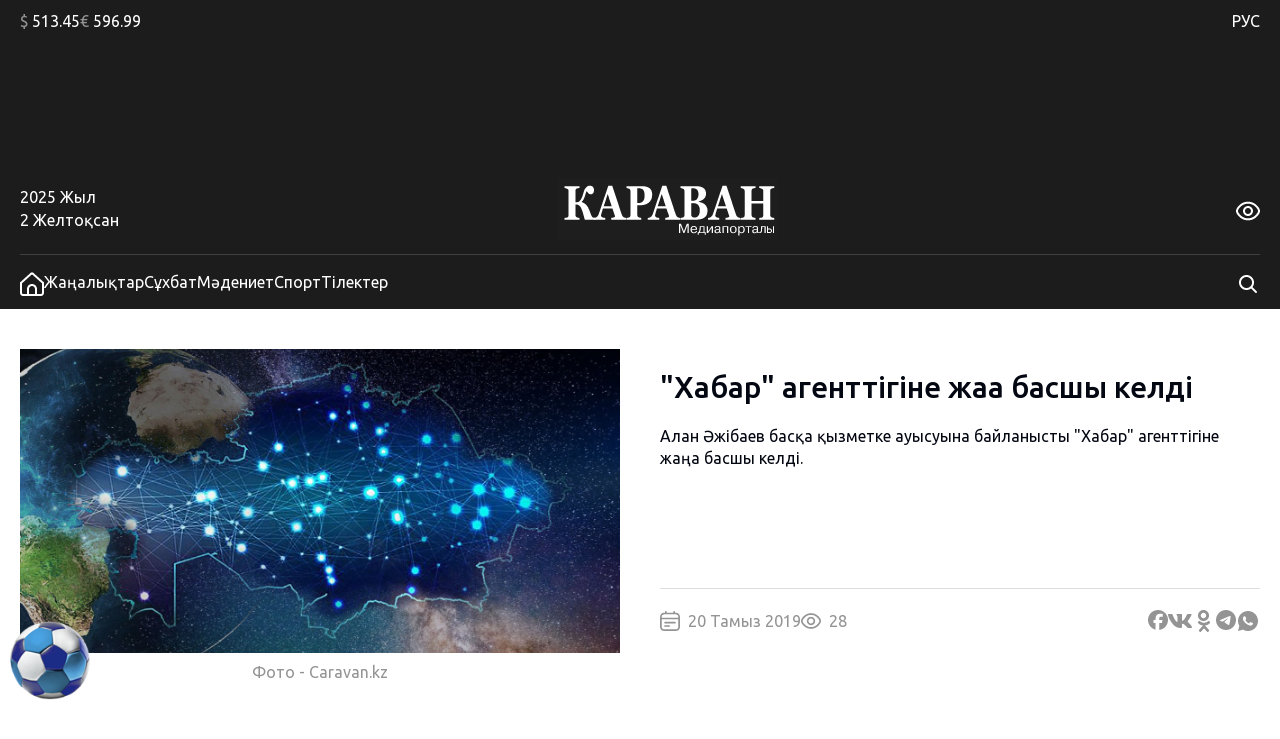

--- FILE ---
content_type: image/svg+xml
request_url: https://kaz.caravan.kz/wp-content/themes/caravankz/assets/img/logo_18_plus-white.svg
body_size: 7955
content:
<svg width="282" height="62" viewBox="0 0 282 62" fill="none" xmlns="http://www.w3.org/2000/svg">
<g clip-path="url(#clip0_2721_2885)">
<mask id="mask0_2721_2885" style="mask-type:luminance" maskUnits="userSpaceOnUse" x="0" y="0" width="220" height="62">
<path d="M220 0H0V62H220V0Z" fill="white"/>
</mask>
<g mask="url(#mask0_2721_2885)">
<path d="M0 62.2541H219.973V0.0637207H0V62.2541Z" fill="white"/>
<mask id="mask1_2721_2885" style="mask-type:luminance" maskUnits="userSpaceOnUse" x="0" y="-82" width="220" height="173">
<path d="M0 -81.3394H219.973V90.6467H0V-81.3394Z" fill="white"/>
</mask>
<g mask="url(#mask1_2721_2885)">
<path d="M37.3966 41.7763H26.8351C26.3827 40.1487 25.931 38.5219 25.4786 36.8936C25.0262 35.2668 24.5482 33.7584 24.0445 32.3674C23.6829 31.3405 23.3244 30.4676 22.969 29.7486C22.6143 29.0297 22.1774 28.4176 21.6606 27.9118C21.1694 27.4067 20.5781 27.0313 19.8867 26.7855C19.1944 26.5413 18.3773 26.4185 17.4337 26.4185V36.8231C17.4337 37.3608 17.5276 37.8416 17.7154 38.2686C17.9024 38.6948 18.2229 39.027 18.6753 39.2637C18.9205 39.3903 19.3411 39.5245 19.9363 39.6671C20.5315 39.809 21.0165 39.8962 21.3913 39.9273V41.7763H6.51123V39.9273C6.83483 39.9121 7.30975 39.8613 7.93755 39.7733C8.56457 39.6868 9.02009 39.5799 9.30488 39.4533C9.77049 39.2485 10.0934 38.9368 10.2749 38.5174C10.4558 38.0987 10.5465 37.605 10.5465 37.0362V13.2411C10.5465 12.6882 10.4658 12.2218 10.3037 11.8426C10.1422 11.4634 9.80929 11.132 9.30488 10.8476C8.92929 10.642 8.43808 10.4562 7.83046 10.2901C7.22284 10.1248 6.78284 10.0262 6.51123 9.99432V8.14531H21.3913V9.99432C20.9901 10.0262 20.5121 10.1051 19.9557 10.231C19.3993 10.3576 18.9725 10.4759 18.6753 10.5867C18.1709 10.7922 17.838 11.1198 17.6758 11.5703C17.5144 12.0208 17.4337 12.4986 17.4337 13.0037V24.1903H18.697C19.2154 24.1903 19.7571 24.1 20.3204 23.918C20.8846 23.7367 21.3929 23.3689 21.8469 22.816C22.7796 21.6943 23.478 20.5605 23.9429 19.4153C24.4069 18.2701 24.8074 17.0969 25.1426 15.8955C25.5298 14.5683 25.8783 13.4428 26.1887 12.5183C26.4991 11.5938 27.1129 10.5867 28.0309 9.49604C28.4833 8.94392 29.039 8.50555 29.6986 8.18096C30.3574 7.85711 31.0814 7.69482 31.8699 7.69482C33.1627 7.69482 34.1832 8.09829 34.9336 8.90372C35.6832 9.70991 36.058 10.7368 36.058 11.9852C36.058 13.3594 35.7414 14.4303 35.1074 15.1963C34.4734 15.963 33.6648 16.346 32.6824 16.346C32.0615 16.346 31.457 16.1253 30.868 15.6824C30.2798 15.2403 29.5783 14.3871 28.7635 13.1228C28.3755 13.6127 28.0356 14.3666 27.7446 15.3859C27.4536 16.4052 27.1851 17.294 26.9398 18.0524C26.4354 19.6163 25.9442 20.8062 25.4654 21.6193C24.9866 22.433 24.4372 23.1088 23.8164 23.6457V24.0719C25.6268 24.6574 27.1276 25.6206 28.3173 26.9638C29.5069 28.3069 30.4707 29.942 31.2079 31.8692C31.5307 32.7072 31.8644 33.5961 32.2067 34.5357C32.5497 35.4762 32.8507 36.2778 33.1092 36.9414C33.5104 37.9683 33.9015 38.6478 34.2833 38.9793C34.6643 39.3114 34.9778 39.501 35.2238 39.5481C35.521 39.6277 35.8865 39.7028 36.3203 39.7733C36.7533 39.8446 37.1118 39.8962 37.3966 39.9273V41.7763Z" fill="#1E1E1E"/>
<path d="M53.6801 28.173L49.6961 16.0164L45.7694 28.173H53.6801ZM68.1458 41.7773H53.1493V39.9283C53.8462 39.8654 54.6664 39.7114 55.6085 39.4665C56.5506 39.2215 57.0217 38.9174 57.0217 38.5541C57.0217 38.4274 57.0123 38.2856 56.9929 38.1271C56.9735 37.9694 56.9184 37.7563 56.8276 37.487L54.4787 30.5195H44.9748C44.756 31.1672 44.5154 31.9256 44.2516 32.7947C43.9877 33.6639 43.7596 34.4382 43.5671 35.117C43.3227 36.0021 43.1776 36.6422 43.1326 37.0373C43.0875 37.4324 43.065 37.7085 43.065 37.8662C43.065 38.3721 43.3778 38.8029 44.0048 39.1578C44.6318 39.5135 45.6755 39.7706 47.1352 39.9283V41.7773H35.8442V39.9283C36.271 39.8972 36.7529 39.8146 37.2892 39.6796C37.8262 39.5453 38.2499 39.3595 38.5603 39.1229C39.0903 38.7437 39.5396 38.2773 39.9082 37.7244C40.2776 37.1715 40.5841 36.5155 40.8301 35.7571C42.3302 31.3174 43.8341 26.8693 45.3403 22.4136C46.8473 17.958 48.5127 13.045 50.3363 7.67236H54.2164C56.7516 15.2884 58.7366 21.3079 60.1723 25.7317C61.6079 30.1562 62.8301 33.8216 63.8389 36.7286C64.0073 37.2026 64.2207 37.6342 64.4791 38.0202C64.7376 38.4077 65.1062 38.7748 65.585 39.1229C65.9474 39.3755 66.3672 39.5651 66.846 39.6917C67.3248 39.8176 67.7578 39.8972 68.1458 39.9283V41.7773Z" fill="#1E1E1E"/>
<path d="M86.6347 17.7682C86.6347 15.2405 86.2172 13.3642 85.383 12.1393C84.5488 10.9153 83.065 10.3025 80.931 10.3025H79.3208V25.0679H80.1356C82.2564 25.0679 83.8698 24.4718 84.9756 23.2789C86.0822 22.0859 86.6347 20.249 86.6347 17.7682ZM94.2009 16.5593C94.2009 18.4554 93.8804 20.0875 93.2401 21.4534C92.6007 22.8208 91.7176 23.9303 90.5924 24.7835C89.4284 25.6686 88.0991 26.3087 86.6052 26.7031C85.1122 27.099 83.4337 27.2961 81.5712 27.2961H79.3208V36.752C79.3208 37.3208 79.4077 37.8153 79.5831 38.2332C79.7569 38.6526 80.0898 38.9878 80.5818 39.2411C80.8402 39.367 81.2608 39.5012 81.8428 39.6438C82.4248 39.7856 82.9161 39.8804 83.3173 39.9282V41.7765H68.3984V39.9282C68.7732 39.8804 69.2714 39.8137 69.8922 39.7265C70.513 39.64 70.946 39.5331 71.192 39.4064C71.6964 39.1539 72.0294 38.846 72.1908 38.4827C72.3529 38.1194 72.4337 37.6136 72.4337 36.9659V13.2413C72.4337 12.6892 72.3561 12.2106 72.2009 11.8079C72.0456 11.4044 71.7089 11.0692 71.192 10.8C70.8296 10.6104 70.3477 10.4413 69.7463 10.2911C69.1449 10.1409 68.6956 10.0416 68.3984 9.99452V8.14551H83.5889C87.1453 8.14551 89.8032 8.83794 91.5624 10.2198C93.3209 11.6024 94.2009 13.7153 94.2009 16.5593Z" fill="#1E1E1E"/>
<path d="M107.695 28.173L103.711 16.0164L99.7842 28.173H107.695ZM122.161 41.7773H107.164V39.9283C107.861 39.8654 108.681 39.7114 109.623 39.4665C110.566 39.2215 111.037 38.9174 111.037 38.5541C111.037 38.4274 111.027 38.2856 111.008 38.1271C110.988 37.9694 110.933 37.7563 110.843 37.487L108.494 30.5195H98.9895C98.7707 31.1672 98.5301 31.9256 98.2663 32.7947C98.0024 33.6639 97.7743 34.4382 97.5818 35.117C97.3374 36.0021 97.1923 36.6422 97.1473 37.0373C97.1022 37.4324 97.0797 37.7085 97.0797 37.8662C97.0797 38.3721 97.3925 38.8029 98.0195 39.1578C98.6465 39.5135 99.6903 39.7706 101.15 39.9283V41.7773H89.8589V39.9283C90.2857 39.8972 90.7676 39.8146 91.3039 39.6796C91.8409 39.5453 92.2646 39.3595 92.575 39.1229C93.105 38.7437 93.5543 38.2773 93.9229 37.7244C94.2923 37.1715 94.5988 36.5155 94.8448 35.7571C96.3449 31.3174 97.8488 26.8693 99.355 22.4136C100.862 17.958 102.528 13.045 104.351 7.67236H108.231C110.767 15.2884 112.752 21.3079 114.188 25.7317C115.623 30.1562 116.845 33.8216 117.854 36.7286C118.022 37.2026 118.236 37.6342 118.494 38.0202C118.753 38.4077 119.121 38.7748 119.6 39.1229C119.962 39.3755 120.382 39.5651 120.861 39.6917C121.34 39.8176 121.773 39.8972 122.161 39.9283V41.7773Z" fill="#1E1E1E"/>
<path d="M141.833 32.38C141.833 30.038 141.264 28.2413 140.125 26.9915C138.987 25.7409 137.352 25.1159 135.218 25.1159C134.972 25.1159 134.644 25.1273 134.238 25.1516C133.83 25.1751 133.529 25.1948 133.335 25.2107V37.5319C133.452 38.1166 133.814 38.6118 134.422 39.0153C135.029 39.4188 135.767 39.6205 136.633 39.6205C138.173 39.6205 139.424 38.988 140.388 37.7215C141.351 36.4549 141.833 34.6742 141.833 32.38ZM140.475 16.2281C140.475 14.364 140.045 12.9101 139.185 11.8673C138.325 10.8245 137.034 10.3034 135.315 10.3034C135.069 10.3034 134.748 10.3148 134.353 10.3383C133.96 10.3626 133.62 10.3823 133.335 10.3982V22.8642H134.345C136.439 22.8642 137.985 22.2681 138.981 21.0751C139.976 19.8822 140.475 18.2667 140.475 16.2281ZM146.721 26.3484C147.549 27.0438 148.221 27.9167 148.739 28.9671C149.257 30.0183 149.515 31.2545 149.515 32.6765C149.515 34.3829 149.221 35.8247 148.633 37.0017C148.045 38.1788 147.2 39.1071 146.101 39.7866C144.937 40.5139 143.595 41.0266 142.076 41.3269C140.556 41.6273 138.767 41.7774 136.711 41.7774H122.414V39.9284C122.813 39.8814 123.318 39.8101 123.926 39.7153C124.534 39.6205 124.961 39.5098 125.206 39.3831C125.685 39.1465 126.011 38.8348 126.187 38.4473C126.361 38.0605 126.448 37.5584 126.448 36.9426V13.2423C126.448 12.6735 126.377 12.1995 126.235 11.8203C126.093 11.4411 125.75 11.1089 125.206 10.8245C124.806 10.6197 124.34 10.4498 123.81 10.3148C123.28 10.1806 122.813 10.0744 122.414 9.99473V8.14648H137.371C141.135 8.14648 143.851 8.77901 145.519 10.0425C147.187 11.3068 148.022 13.171 148.022 15.6358C148.022 16.7734 147.833 17.773 147.459 18.6338C147.084 19.4954 146.547 20.2416 145.848 20.8734C145.214 21.4589 144.459 21.964 143.579 22.3902C142.699 22.8172 141.755 23.1721 140.747 23.4565V23.907C141.755 24.0337 142.803 24.306 143.889 24.7246C144.975 25.144 145.92 25.6847 146.721 26.3484Z" fill="#1E1E1E"/>
<path d="M167.914 28.173L163.93 16.0164L160.003 28.173H167.914ZM182.379 41.7773H167.383V39.9283C168.08 39.8654 168.9 39.7114 169.841 39.4665C170.784 39.2215 171.256 38.9174 171.256 38.5541C171.256 38.4274 171.246 38.2856 171.227 38.1271C171.207 37.9694 171.152 37.7563 171.062 37.487L168.712 30.5195H159.208C158.99 31.1672 158.749 31.9256 158.486 32.7947C158.222 33.6639 157.993 34.4382 157.801 35.117C157.556 36.0021 157.411 36.6422 157.366 37.0373C157.321 37.4324 157.299 37.7085 157.299 37.8662C157.299 38.3721 157.611 38.8029 158.238 39.1578C158.865 39.5135 159.909 39.7706 161.368 39.9283V41.7773H150.079V39.9283C150.504 39.8972 150.987 39.8146 151.523 39.6796C152.059 39.5453 152.483 39.3595 152.795 39.1229C153.324 38.7437 153.773 38.2773 154.142 37.7244C154.511 37.1715 154.818 36.5155 155.063 35.7571C156.564 31.3174 158.068 26.8693 159.574 22.4136C161.08 17.958 162.746 13.045 164.569 7.67236H168.45C170.984 15.2884 172.97 21.3079 174.406 25.7317C175.842 30.1562 177.064 33.8216 178.073 36.7286C178.241 37.2026 178.454 37.6342 178.713 38.0202C178.971 38.4077 179.341 38.7748 179.819 39.1229C180.181 39.3755 180.602 39.5651 181.08 39.6917C181.558 39.8176 181.991 39.8972 182.379 39.9283V41.7773Z" fill="#1E1E1E"/>
<path d="M216.234 41.7765H201.353V39.9275C201.676 39.8964 202.149 39.8493 202.769 39.7856C203.39 39.7227 203.817 39.6279 204.05 39.5012C204.528 39.2639 204.858 38.9521 205.039 38.5654C205.22 38.1786 205.311 37.6841 205.311 37.0834V25.4942H193.554V36.8233C193.554 37.361 193.648 37.8418 193.835 38.2688C194.023 38.695 194.343 39.0272 194.796 39.2639C195.041 39.3905 195.461 39.5247 196.057 39.6673C196.652 39.8092 197.137 39.8964 197.512 39.9275V41.7765H182.631V39.9275C182.955 39.9123 183.431 39.8615 184.058 39.7735C184.685 39.687 185.141 39.5801 185.426 39.4535C185.891 39.2487 186.214 38.937 186.396 38.5176C186.577 38.0989 186.667 37.6052 186.667 37.0364V13.2413C186.667 12.6884 186.586 12.222 186.425 11.8428C186.263 11.4636 185.929 11.1322 185.426 10.8478C185.05 10.6422 184.559 10.4564 183.951 10.2903C183.343 10.125 182.904 10.0264 182.631 9.99452V8.14551H197.512V9.99452C197.11 10.0264 196.632 10.1053 196.076 10.2312C195.52 10.3578 195.093 10.4761 194.796 10.5869C194.292 10.7924 193.958 11.12 193.797 11.5705C193.635 12.021 193.554 12.4988 193.554 13.0039V23.0528H205.311V13.2413C205.311 12.6884 205.227 12.222 205.059 11.8428C204.891 11.4636 204.554 11.1322 204.05 10.8478C203.713 10.6582 203.264 10.4799 202.701 10.3146C202.139 10.1485 201.689 10.0416 201.353 9.99452V8.14551H216.234V9.99452C215.819 10.0264 215.354 10.0939 214.836 10.1955C214.319 10.2987 213.853 10.4291 213.439 10.5869C212.948 10.7924 212.618 11.1162 212.45 11.5584C212.282 12.0013 212.198 12.4829 212.198 13.0039V36.8233C212.198 37.3921 212.282 37.8737 212.45 38.2688C212.618 38.664 212.948 38.9961 213.439 39.2639C213.75 39.4224 214.2 39.5649 214.788 39.6908C215.377 39.8175 215.858 39.8964 216.234 39.9275V41.7765Z" fill="#1E1E1E"/>
<path d="M122.277 47.1708H122.25L122.277 47.5295V54.9756H121V45.6843H122.915L125.89 53.3298L128.864 45.6843H130.779V54.9756H129.503V47.5295L129.53 47.1708H129.49L126.406 54.9756H125.374L122.277 47.1708Z" fill="#1E1E1E"/>
<path d="M137.827 51.0472C137.8 50.1447 137.474 48.7902 135.912 48.7902C134.16 48.7902 133.766 50.2107 133.779 51.0472H137.827ZM139.022 53.0244C138.832 53.9807 138.153 55.2412 136.007 55.2412C132.584 55.2412 132.517 52.2417 132.517 51.6319C132.517 50.715 132.694 47.9673 135.885 47.9673C138.642 47.9673 139.008 50.0787 139.076 51.5379C139.076 51.6448 139.09 51.7639 139.09 51.8701H133.779C133.793 53.0244 134.364 54.4183 135.967 54.4183C137.107 54.4183 137.746 53.7547 137.881 53.0244H139.022Z" fill="#1E1E1E"/>
<path d="M142.783 49.0556V49.9975C142.783 51.2322 142.54 53.0509 141.806 54.1528H145.419V49.0556H142.783ZM140.542 54.1528C141.235 53.157 141.67 51.8427 141.67 49.3604V48.2327H146.614V54.1528H147.809L147.714 56.7276H146.709V54.9757H140.787V56.7276H139.782L139.673 54.1528H140.542Z" fill="#1E1E1E"/>
<path d="M153.635 48.2334H154.965V54.9765H153.77V49.5872L150.185 54.9765H148.84V48.2334H150.035V53.609L153.635 48.2334Z" fill="#1E1E1E"/>
<path d="M161.171 51.5239C160.804 51.803 160.411 51.7499 159.65 51.8561C158.591 52.0146 157.681 52.095 157.681 53.1704C157.681 53.9531 158.238 54.4173 159.011 54.4173C159.949 54.4173 161.049 53.9797 161.144 52.095L161.171 51.5239ZM156.69 50.2233C156.676 49.3336 157.192 47.967 159.623 47.967C160.736 47.967 162.407 48.259 162.366 50.2369L162.298 53.3562C162.285 53.8864 162.298 54.1791 163.018 54.1526V54.9754C162.855 55.0156 162.733 55.0285 162.475 55.0285C161.809 55.0285 161.375 54.9216 161.239 54.0456C160.764 54.8951 159.813 55.2401 158.876 55.2401C157.436 55.2401 156.444 54.6304 156.444 53.2099C156.444 52.0548 157.056 51.3123 159.827 51.0727C160.831 50.993 161.171 51.0196 161.171 50.1436C161.171 49.838 161.144 48.7899 159.623 48.7899C159.188 48.7899 157.789 48.8164 157.83 50.2233H156.69Z" fill="#1E1E1E"/>
<path d="M165.625 54.9757H164.43V48.2327H170.311V54.9757H169.115V49.0555H165.625V54.9757Z" fill="#1E1E1E"/>
<path d="M175.267 54.4183C175.797 54.4183 177.399 54.2856 177.399 51.591C177.399 48.8971 175.797 48.7644 175.267 48.7644C174.737 48.7644 173.134 48.8971 173.134 51.591C173.134 54.2856 174.737 54.4183 175.267 54.4183ZM175.267 47.9673C177.779 47.9673 178.662 49.8125 178.662 51.6046C178.662 53.396 177.779 55.2412 175.267 55.2412C172.755 55.2412 171.872 53.396 171.872 51.6046C171.872 49.8125 172.755 47.9673 175.267 47.9673Z" fill="#1E1E1E"/>
<path d="M183.469 54.4176C184.433 54.4176 185.507 53.754 185.507 51.6039C185.507 49.8785 184.746 48.7895 183.401 48.7895C182.777 48.7895 181.337 49.0822 181.337 51.6305C181.337 53.7138 182.559 54.4176 183.469 54.4176ZM181.337 48.2327V49.1611H181.378C182.084 48.1395 183.034 47.9666 183.66 47.9666C185.358 47.9666 186.77 49.0822 186.77 51.6039C186.77 54.2318 185.262 55.2405 183.686 55.2405C183.415 55.2405 182.03 55.1744 181.418 54.0065V57.4314H180.223V48.2327H181.337Z" fill="#1E1E1E"/>
<path d="M187.529 49.0555V48.2327H193.505V49.0555H191.114V54.9757H189.919V49.0555H187.529Z" fill="#1E1E1E"/>
<path d="M198.91 51.5239C198.543 51.803 198.15 51.7499 197.389 51.8561C196.33 52.0146 195.42 52.095 195.42 53.1704C195.42 53.9531 195.977 54.4173 196.75 54.4173C197.688 54.4173 198.788 53.9797 198.883 52.095L198.91 51.5239ZM194.429 50.2233C194.415 49.3336 194.931 47.967 197.362 47.967C198.475 47.967 200.146 48.259 200.105 50.2369L200.037 53.3562C200.024 53.8864 200.037 54.1791 200.757 54.1526V54.9754C200.594 55.0156 200.472 55.0285 200.214 55.0285C199.548 55.0285 199.114 54.9216 198.978 54.0456C198.503 54.8951 197.552 55.2401 196.615 55.2401C195.175 55.2401 194.183 54.6304 194.183 53.2099C194.183 52.0548 194.795 51.3123 197.566 51.0727C198.57 50.993 198.91 51.0196 198.91 50.1436C198.91 49.838 198.883 48.7899 197.362 48.7899C196.927 48.7899 195.528 48.8164 195.569 50.2233H194.429Z" fill="#1E1E1E"/>
<path d="M201.367 54.1134C202.997 54.4319 203.024 52.3607 203.024 50.7688V48.2334H207.805V54.9765H206.61V49.0563H204.137V50.7688C204.137 53.1176 203.92 55.4406 201.367 54.9765V54.1134Z" fill="#1E1E1E"/>
<path d="M209.85 50.5331H211.683C212.433 50.5331 213.007 50.7413 213.404 51.1575C213.801 51.5737 214 52.1009 214 52.7389C214 53.1581 213.911 53.5394 213.733 53.8828C213.556 54.223 213.294 54.4949 212.95 54.6985C212.606 54.899 212.183 54.9993 211.683 54.9993H209V48.2041H209.983V53.9967H211.683C212.072 53.9967 212.392 53.8843 212.642 53.6594C212.892 53.4346 213.017 53.146 213.017 52.7936C213.017 52.4229 212.892 52.1206 212.642 51.8867C212.392 51.6527 212.072 51.5357 211.683 51.5357H209.85V50.5331ZM215.017 54.9993V48.2041H216V54.9993H215.017Z" fill="#1E1E1E"/>
</g>
</g>
<path d="M256 0L230 31L256 62L282 31L256 0Z" fill="#1E1E1E"/>
<path d="M243.44 28.2164C244.059 27.971 244.678 27.6564 245.296 27.2724C245.926 26.8884 246.48 26.435 246.96 25.9124H248.32V37.0004H246.384V28.5044C246.096 28.7284 245.734 28.947 245.296 29.1604C244.859 29.3737 244.438 29.5497 244.032 29.6884L243.44 28.2164Z" fill="white"/>
<path d="M259.414 34.0243C259.414 34.4829 259.334 34.9096 259.174 35.3043C259.014 35.6989 258.774 36.0404 258.454 36.3284C258.134 36.6164 257.734 36.8404 257.254 37.0004C256.785 37.1604 256.241 37.2403 255.622 37.2403C254.897 37.2403 254.294 37.1389 253.814 36.9363C253.334 36.7336 252.95 36.4777 252.662 36.1684C252.374 35.859 252.166 35.5283 252.038 35.1763C251.921 34.8136 251.862 34.4724 251.862 34.1524C251.862 33.8324 251.905 33.539 251.99 33.2724C252.086 32.995 252.214 32.7444 252.374 32.5204C252.534 32.2857 252.716 32.0724 252.918 31.8804C253.121 31.6884 253.334 31.5176 253.558 31.3683C253.068 31.0269 252.7 30.6589 252.454 30.2643C252.22 29.8589 252.102 29.3683 252.102 28.7923C252.102 28.3763 252.182 27.9816 252.342 27.6083C252.513 27.2243 252.753 26.8883 253.062 26.6003C253.372 26.3123 253.745 26.0829 254.182 25.9123C254.62 25.7416 255.105 25.6562 255.638 25.6562C256.268 25.6562 256.801 25.747 257.238 25.9284C257.686 26.1097 258.049 26.3443 258.326 26.6323C258.614 26.9203 258.822 27.2404 258.95 27.5924C259.078 27.9444 259.142 28.2857 259.142 28.6164C259.142 29.203 258.982 29.7256 258.662 30.1843C258.342 30.6323 257.974 30.9896 257.558 31.2563C258.188 31.5976 258.652 31.9923 258.95 32.4403C259.26 32.8883 259.414 33.4163 259.414 34.0243ZM253.766 34.1203C253.766 34.2803 253.798 34.451 253.862 34.6324C253.926 34.8137 254.033 34.9789 254.182 35.1283C254.332 35.2776 254.524 35.4056 254.758 35.5123C254.993 35.6083 255.286 35.6563 255.638 35.6563C255.958 35.6563 256.236 35.6137 256.47 35.5284C256.705 35.443 256.897 35.3309 257.046 35.1923C257.196 35.0429 257.308 34.8777 257.382 34.6964C257.457 34.5044 257.494 34.3123 257.494 34.1203C257.494 33.8216 257.436 33.5603 257.318 33.3363C257.201 33.1123 257.03 32.9203 256.806 32.7603C256.593 32.5896 256.337 32.4457 256.038 32.3284C255.74 32.2004 255.409 32.0883 255.046 31.9923C254.662 32.2376 254.353 32.5364 254.118 32.8884C253.884 33.2297 253.766 33.6403 253.766 34.1203ZM257.254 28.6483C257.254 28.5096 257.222 28.3603 257.158 28.2003C257.105 28.0296 257.009 27.8749 256.87 27.7362C256.742 27.5976 256.577 27.4803 256.374 27.3843C256.172 27.2883 255.926 27.2403 255.638 27.2403C255.35 27.2403 255.1 27.2883 254.886 27.3843C254.684 27.4696 254.518 27.5869 254.39 27.7362C254.262 27.8749 254.166 28.0296 254.102 28.2003C254.038 28.3603 254.006 28.5203 254.006 28.6803C254.006 29.0856 254.156 29.4696 254.454 29.8323C254.764 30.1949 255.276 30.483 255.99 30.6964C256.385 30.451 256.694 30.1736 256.918 29.8643C257.142 29.5443 257.254 29.1389 257.254 28.6483Z" fill="white"/>
<path d="M261.02 31.6083H263.868V28.4722H265.596V31.6083H268.444V33.2403H265.596V36.3763H263.868V33.2403H261.02V31.6083Z" fill="white"/>
</g>
<defs>
<clipPath id="clip0_2721_2885">
<rect width="282" height="62" fill="white"/>
</clipPath>
</defs>
</svg>
